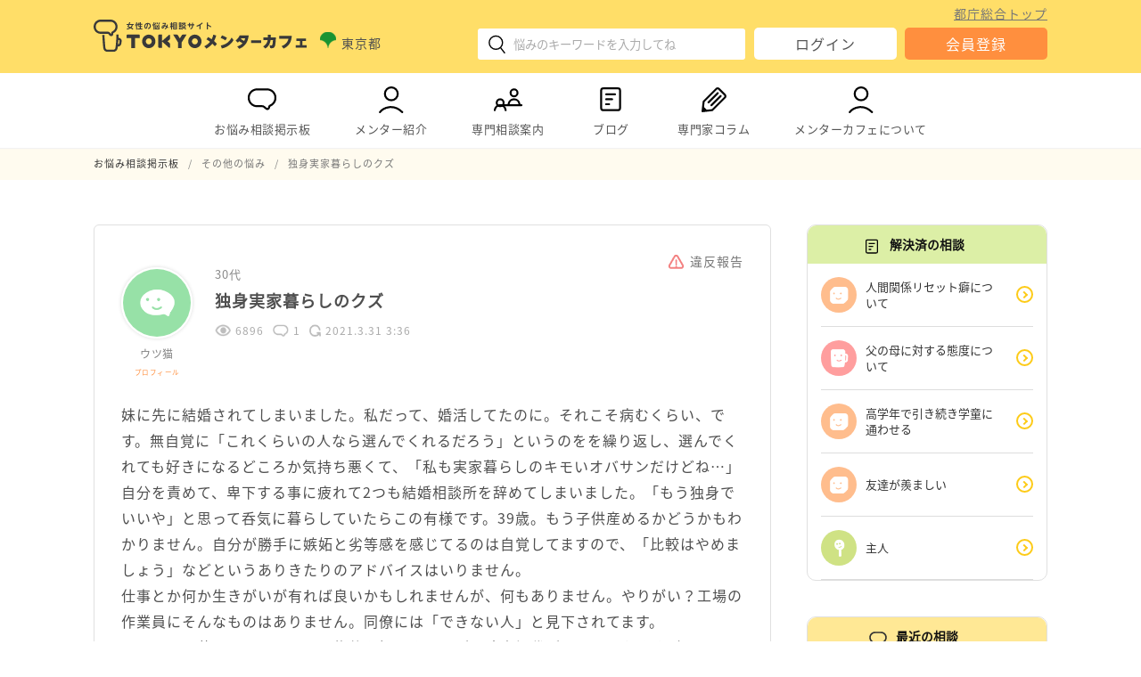

--- FILE ---
content_type: text/html; charset=UTF-8
request_url: https://www.mentor-cafe.metro.tokyo.lg.jp/topic/24618
body_size: 73947
content:
<!DOCTYPE html>
<html lang="ja">
<head>
	<meta charset="UTF-8">
<meta name="viewport" content="width=device-width,initial-scale=1.0">

<!-- favicon -->
<link rel="icon" href="/favicon.ico" sizes="32x32">
<link rel="icon" type="image/svg+xml" href="/favicon.svg">
<link rel="apple-touch-icon" href="/favicon.png">

<meta name="keywords" content="TOKYOメンターカフェ,悩み相談,仕事の相談,妊娠や子育ての相談,介護の相談,暮らしの相談,地域活動の相談,人間関係の相談,東京都">
<!-- Open Graph Protocol -->
<meta property="og:title" content="女性の悩み相談サイトTOKYOメンターカフェ">
<meta property="og:type" content="website">
<meta property="og:url" content="https://www.mentor-cafe.metro.tokyo.lg.jp/">
<meta property="og:image" content="https://www.mentor-cafe.metro.tokyo.lg.jp/wp-content/themes/mentor-cafe/lib/images/page/front-page/welcome_back.jpg">
<meta property="og:site_name" content="女性の悩み相談サイトTOKYOメンターカフェ">
<meta property="og:locale" content="ja_JP">
<meta property="og:description" content="「TOKYOメンターカフェ」はちょっとした悩み事、モヤモヤすること、不安に思うことをインターネットで気軽に相談ができる女性のための悩み相談サイトです。">
<!-- /Open Graph Protocol -->

<!-- css -->
<link rel="stylesheet" href="https://www.mentor-cafe.metro.tokyo.lg.jp/wp-content/themes/mentor-cafe/lib/css/style.css" type="text/css" media="all">
<link rel="stylesheet" href="https://www.mentor-cafe.metro.tokyo.lg.jp/wp-content/themes/mentor-cafe/lib/css/mobile.css" type="text/css" media="screen and (max-width: 480px)">

<!-- jQuery -->
<script src="https://www.mentor-cafe.metro.tokyo.lg.jp/wp-content/themes/mentor-cafe/lib/vender/jquery/jquery-3.5.1.min.js"></script>

<!-- PWA -->
<link rel="manifest" href="/manifest.json" crossorigin="use-credentials">

<!-- Google Tag Manager -->
<script>(function(w,d,s,l,i){w[l]=w[l]||[];w[l].push({'gtm.start':
new Date().getTime(),event:'gtm.js'});var f=d.getElementsByTagName(s)[0],
j=d.createElement(s),dl=l!='dataLayer'?'&l='+l:'';j.async=true;j.src=
'https://www.googletagmanager.com/gtm.js?id='+i+dl;f.parentNode.insertBefore(j,f);
})(window,document,'script','dataLayer','GTM-TWH88J7');</script>
<!-- End Google Tag Manager -->

<!-- バリデーションチェック -->
<script src="https://www.mentor-cafe.metro.tokyo.lg.jp/wp-content/themes/mentor-cafe/lib/vender/jQuery-Validation-Engine/js/jquery.validationEngine.min.js"></script>
<script src="https://www.mentor-cafe.metro.tokyo.lg.jp/wp-content/themes/mentor-cafe/lib/vender/jQuery-Validation-Engine/js/languages/jquery.validationEngine-ja.js"></script>
<link rel="stylesheet" href="https://www.mentor-cafe.metro.tokyo.lg.jp/wp-content/themes/mentor-cafe/lib/vender/jQuery-Validation-Engine/css/validationEngine.jquery.css">

<!-- PictureタグのIE対応 -->
<script src="https://www.mentor-cafe.metro.tokyo.lg.jp/wp-content/themes/mentor-cafe/lib/vender/picturefill/picturefill.min.js"></script>

<!-- object-fitのIE対応 -->
<script src="https://www.mentor-cafe.metro.tokyo.lg.jp/wp-content/themes/mentor-cafe/lib/vender/fitie-master/dist/fitie.js"></script>

<!-- Twitter -->
<script async="" src="https://platform.twitter.com/widgets.js" charset="utf-8"></script>

<!-- Googleマテリアルアイコン -->
<link href="https://fonts.googleapis.com/icon?family=Material+Icons" rel="stylesheet">

<!-- SNSアイコン用フォント-->
<link rel="stylesheet" type="text/css" href="https://www.mentor-cafe.metro.tokyo.lg.jp/wp-content/themes/mentor-cafe/lib/fonts/fontello/css/fontello.css">

<!-- View数カウント -->

<script src="https://cdnjs.cloudflare.com/ajax/libs/zxcvbn/4.4.2/zxcvbn.js" integrity="sha512-TZlMGFY9xKj38t/5m2FzJ+RM/aD5alMHDe26p0mYUMoCF5G7ibfHUQILq0qQPV3wlsnCwL+TPRNK4vIWGLOkUQ==" crossorigin="anonymous"></script>	  
<title>独身実家暮らしのクズ｜TOKYOメンターカフェ</title>

	<link rel='dns-prefetch' href='//s.w.org' />
<link rel='stylesheet' id='wp-block-library-css'  href='https://www.mentor-cafe.metro.tokyo.lg.jp/wp-includes/css/dist/block-library/style.min.css' type='text/css' media='all' />
<link rel='stylesheet' id='bbp-default-css'  href='https://www.mentor-cafe.metro.tokyo.lg.jp/wp-content/plugins/bbpress/templates/default/css/bbpress.css' type='text/css' media='screen' />
<script type='text/javascript' src='https://www.mentor-cafe.metro.tokyo.lg.jp/wp-includes/js/jquery/jquery.min.js' id='jquery-core-js'></script>
<script type='text/javascript' src='https://www.mentor-cafe.metro.tokyo.lg.jp/wp-includes/js/jquery/jquery-migrate.min.js' id='jquery-migrate-js'></script>
<link rel="https://api.w.org/" href="https://www.mentor-cafe.metro.tokyo.lg.jp/wp-json/" /><link rel="canonical" href="https://www.mentor-cafe.metro.tokyo.lg.jp/topic/24618" />
<link rel='shortlink' href='https://www.mentor-cafe.metro.tokyo.lg.jp/?p=24618' />
<link rel="alternate" type="application/json+oembed" href="https://www.mentor-cafe.metro.tokyo.lg.jp/wp-json/oembed/1.0/embed?url=https%3A%2F%2Fwww.mentor-cafe.metro.tokyo.lg.jp%2Ftopic%2F24618" />
<link rel="alternate" type="text/xml+oembed" href="https://www.mentor-cafe.metro.tokyo.lg.jp/wp-json/oembed/1.0/embed?url=https%3A%2F%2Fwww.mentor-cafe.metro.tokyo.lg.jp%2Ftopic%2F24618&#038;format=xml" />
</head>

<body class="topic bbpress topic-template-default single single-topic postid-24618">

<!-- Google Tag Manager (noscript) -->
<noscript><iframe src="https://www.googletagmanager.com/ns.html?id=GTM-TWH88J7"
title="gtm" height="0" width="0" style="display:none;visibility:hidden"></iframe></noscript>
<!-- End Google Tag Manager (noscript) -->

<div id="container">

	<header id="header">
	<div class="content-range">
		<div id="head-logo">
			<div class="logo-wrap">				<a href="https://www.mentor-cafe.metro.tokyo.lg.jp/" rel="home" class="home-logo-link">
					<img class="home-logo-img" src="https://www.mentor-cafe.metro.tokyo.lg.jp/wp-content/themes/mentor-cafe/lib/images/common/logo.svg" alt="TOKYOメンターカフェ">
				</a>
			</div>			<p class="provider">
				<span><i><img src="https://www.mentor-cafe.metro.tokyo.lg.jp/wp-content/themes/mentor-cafe/lib/images/common/logo_tokyo.svg" alt="東京都ロゴ"></i>東京都</span>
			</p>
		</div>
		<div id="head-info">
			<div id="head-search">
				
<div class="modal_wrap__search sp">
	<input id="trigger_search" type="checkbox">
	<div class="modal_overlay__search">
		<label for="trigger_search" class="modal_trigger_search"></label>
		<div class="modal_content">
			<label for="trigger_search" class="close_button">×</label>
			<form role="search" method="get" class="searchform" action="https://www.mentor-cafe.metro.tokyo.lg.jp/search-result?keywords=">
				<input type="text" title="検索キーワード入力欄" value="" name="keywords" class="s" placeholder="ここに悩みを入力してください"><input type="submit" id="searchsubmit" value="検索">
			</form>
		</div>
	</div>
</div>
<div class="search sp">
	<label for="trigger_search" class="open_button"><i><img src="https://www.mentor-cafe.metro.tokyo.lg.jp/wp-content/themes/mentor-cafe/lib/images/common/icon/icon_search.svg" alt="検索アイコン"></i></label>
</div>
<div class="pc">
	<form role="search" method="get" class="searchform" action="https://www.mentor-cafe.metro.tokyo.lg.jp/search-result?keywords=">
		<input type="text" title="検索キーワード入力欄" value="" name="keywords" class="s" placeholder="悩みのキーワードを入力してね">
		<button class="icon-submit" type="submit"><i><img src="https://www.mentor-cafe.metro.tokyo.lg.jp/wp-content/themes/mentor-cafe/lib/images/common/icon/icon_search.svg" alt="検索アイコン"></i></button>
	</form>
</div>			</div>
			<div id="head-login" class="pc">
				<a class="metro-link" target="_blank" href="https://www.metro.tokyo.lg.jp/">都庁総合トップ</a>
					<div class="sp pr">
		<dl>
			<dt><span class="key">１分</span>で登録</dt>
			<dd>都民メンターがあなたの<br>お悩みをお聞きします</dd>
		</dl>
	</div>
<ul class="login-btn-list">
        	<li class="login">
			<a class="button" href="https://www.mentor-cafe.metro.tokyo.lg.jp/login">ログイン</a>
		</li>
		<li class="regist">
			<a class="button" href="https://www.mentor-cafe.metro.tokyo.lg.jp/regist">会員登録</a>
		</li>
    </ul>			</div>
			<div id="head-menu" class="sp">
				<div class="hamburger" id="js-hamburger">
					<span class="hamburger__line hamburger__line--1"></span>
					<span class="hamburger__line hamburger__line--2"></span>
					<span class="hamburger__line hamburger__line--3"></span>
				</div>
				<div class="hamburger-menu">
					<ul class="menu-global-navi">
	<li class="pc">
		<a href="https://www.mentor-cafe.metro.tokyo.lg.jp/">
			<i><img src="https://www.mentor-cafe.metro.tokyo.lg.jp/wp-content/themes/mentor-cafe/lib/images/common/icon/icon_chat.svg" alt=""></i>お悩み相談掲示板
		</a>
		<ul><li><a href="https://www.mentor-cafe.metro.tokyo.lg.jp/forum/work">仕事</a></li><li><a href="https://www.mentor-cafe.metro.tokyo.lg.jp/forum/parenting">妊娠や子育て</a></li><li><a href="https://www.mentor-cafe.metro.tokyo.lg.jp/forum/older">介護</a></li><li><a href="https://www.mentor-cafe.metro.tokyo.lg.jp/forum/living">暮らし</a></li><li><a href="https://www.mentor-cafe.metro.tokyo.lg.jp/forum/community">地域活動</a></li><li><a href="https://www.mentor-cafe.metro.tokyo.lg.jp/forum/relation">人間関係</a></li><li><a href="https://www.mentor-cafe.metro.tokyo.lg.jp/forum/other">その他の悩み</a></li></ul>	</li>
	<li class="sp accordion-item">
		<span class="accordion_trigger">
			<i><img src="https://www.mentor-cafe.metro.tokyo.lg.jp/wp-content/themes/mentor-cafe/lib/images/common/icon/icon_chat.svg" alt=""></i>お悩み相談掲示板
		</span>
		<div class="accordion_tree">
			<ul><li><a href="https://www.mentor-cafe.metro.tokyo.lg.jp/">トップ</a></li><li><a href="https://www.mentor-cafe.metro.tokyo.lg.jp/forum/work">仕事</a></li><li><a href="https://www.mentor-cafe.metro.tokyo.lg.jp/forum/parenting">妊娠や子育て</a></li><li><a href="https://www.mentor-cafe.metro.tokyo.lg.jp/forum/older">介護</a></li><li><a href="https://www.mentor-cafe.metro.tokyo.lg.jp/forum/living">暮らし</a></li><li><a href="https://www.mentor-cafe.metro.tokyo.lg.jp/forum/community">地域活動</a></li><li><a href="https://www.mentor-cafe.metro.tokyo.lg.jp/forum/relation">人間関係</a></li><li><a href="https://www.mentor-cafe.metro.tokyo.lg.jp/forum/other">その他の悩み</a></li></ul>		</div>
	</li>
	<li class="pc">
		<a href="https://www.mentor-cafe.metro.tokyo.lg.jp/mentor">
			<i><img src="https://www.mentor-cafe.metro.tokyo.lg.jp/wp-content/themes/mentor-cafe/lib/images/common/icon/icon_user.svg" alt=""></i>メンター紹介
		</a>
		<ul>
			<li><a href="https://www.mentor-cafe.metro.tokyo.lg.jp/interview">インタビュー</a></li>
		</ul>
	</li>
	<li class="sp accordion-item">
		<span class="accordion_trigger">
			<i><img src="https://www.mentor-cafe.metro.tokyo.lg.jp/wp-content/themes/mentor-cafe/lib/images/common/icon/icon_user.svg" alt=""></i>メンター紹介
		</span>
		<div class="accordion_tree">
			<ul>
				<li><a href="https://www.mentor-cafe.metro.tokyo.lg.jp/mentor">メンター一覧</a></li>
				<li><a href="https://www.mentor-cafe.metro.tokyo.lg.jp/interview">インタビュー</a></li>
			</ul>
		</div>
	</li>
		<li class="pc">
		<a href="https://www.mentor-cafe.metro.tokyo.lg.jp/consult">
			<i><img src="https://www.mentor-cafe.metro.tokyo.lg.jp/wp-content/themes/mentor-cafe/lib/images/common/icon/icon_consult.svg" alt=""></i>専門相談案内
		</a>
					<ul>
									<li><a href="https://www.mentor-cafe.metro.tokyo.lg.jp/consult/#01_covid">新型コロナウイルス感染症に関する相談等</a></li>
									<li><a href="https://www.mentor-cafe.metro.tokyo.lg.jp/consult/#02_work">仕事に関する相談</a></li>
									<li><a href="https://www.mentor-cafe.metro.tokyo.lg.jp/consult/#03_parenting">妊娠や子育てに関する相談</a></li>
									<li><a href="https://www.mentor-cafe.metro.tokyo.lg.jp/consult/#04_older">介護に関する相談</a></li>
									<li><a href="https://www.mentor-cafe.metro.tokyo.lg.jp/consult/#05_living">暮らしに関する相談</a></li>
									<li><a href="https://www.mentor-cafe.metro.tokyo.lg.jp/consult/#06_community">地域活動に関する相談</a></li>
									<li><a href="https://www.mentor-cafe.metro.tokyo.lg.jp/consult/#07_woman">女性の悩み・配偶者暴力・様々な暴力に関する相談</a></li>
									<li><a href="https://www.mentor-cafe.metro.tokyo.lg.jp/consult/#08_human">人権に関する相談</a></li>
									<li><a href="https://www.mentor-cafe.metro.tokyo.lg.jp/consult/#09_young">若者を対象とした相談</a></li>
									<li><a href="https://www.mentor-cafe.metro.tokyo.lg.jp/consult/#10_life">生きるのがつらいと感じた時の相談</a></li>
									<li><a href="https://www.mentor-cafe.metro.tokyo.lg.jp/consult/#11_mental">こころの不安や悩み相談</a></li>
									<li><a href="https://www.mentor-cafe.metro.tokyo.lg.jp/consult/#12_hikikomori">ひきこもりについての相談</a></li>
									<li><a href="https://www.mentor-cafe.metro.tokyo.lg.jp/consult/#13_equality">男女平等参画に関するお問い合わせ</a></li>
							</ul>
			</li>
	<li class="sp accordion-item">
		<span class="accordion_trigger">
			<i><img src="https://www.mentor-cafe.metro.tokyo.lg.jp/wp-content/themes/mentor-cafe/lib/images/common/icon/icon_consult.svg" alt=""></i>専門相談案内
		</span>
		<div class="accordion_tree">
							<ul>
											<li><a href="https://www.mentor-cafe.metro.tokyo.lg.jp/consult/#01_covid">新型コロナウイルス感染症に関する相談等</a></li>
											<li><a href="https://www.mentor-cafe.metro.tokyo.lg.jp/consult/#02_work">仕事に関する相談</a></li>
											<li><a href="https://www.mentor-cafe.metro.tokyo.lg.jp/consult/#03_parenting">妊娠や子育てに関する相談</a></li>
											<li><a href="https://www.mentor-cafe.metro.tokyo.lg.jp/consult/#04_older">介護に関する相談</a></li>
											<li><a href="https://www.mentor-cafe.metro.tokyo.lg.jp/consult/#05_living">暮らしに関する相談</a></li>
											<li><a href="https://www.mentor-cafe.metro.tokyo.lg.jp/consult/#06_community">地域活動に関する相談</a></li>
											<li><a href="https://www.mentor-cafe.metro.tokyo.lg.jp/consult/#07_woman">女性の悩み・配偶者暴力・様々な暴力に関する相談</a></li>
											<li><a href="https://www.mentor-cafe.metro.tokyo.lg.jp/consult/#08_human">人権に関する相談</a></li>
											<li><a href="https://www.mentor-cafe.metro.tokyo.lg.jp/consult/#09_young">若者を対象とした相談</a></li>
											<li><a href="https://www.mentor-cafe.metro.tokyo.lg.jp/consult/#10_life">生きるのがつらいと感じた時の相談</a></li>
											<li><a href="https://www.mentor-cafe.metro.tokyo.lg.jp/consult/#11_mental">こころの不安や悩み相談</a></li>
											<li><a href="https://www.mentor-cafe.metro.tokyo.lg.jp/consult/#12_hikikomori">ひきこもりについての相談</a></li>
											<li><a href="https://www.mentor-cafe.metro.tokyo.lg.jp/consult/#13_equality">男女平等参画に関するお問い合わせ</a></li>
									</ul>
					</div>
	</li>
	<li>
		<a href="https://www.mentor-cafe.metro.tokyo.lg.jp/blog">
			<i><img src="https://www.mentor-cafe.metro.tokyo.lg.jp/wp-content/themes/mentor-cafe/lib/images/common/icon/icon_column.svg" alt=""></i>ブログ		</a>
	</li>
	<li>
		<a href="https://www.mentor-cafe.metro.tokyo.lg.jp/column">
			<i><img src="https://www.mentor-cafe.metro.tokyo.lg.jp/wp-content/themes/mentor-cafe/lib/images/common/icon/icon_expert_column.svg" alt=""></i>専門家コラム
		</a>
	</li>
	<li class="pc">
		<a href="https://www.mentor-cafe.metro.tokyo.lg.jp/about">
			<i><img src="https://www.mentor-cafe.metro.tokyo.lg.jp/wp-content/themes/mentor-cafe/lib/images/common/icon/icon_user.svg" alt=""></i>メンターカフェについて
		</a>
		<ul>
			<li><a href="https://www.mentor-cafe.metro.tokyo.lg.jp/info">お知らせ</a></li>
		</ul>
	</li>
	<li class="sp accordion-item">
		<span class="accordion_trigger">
			<i><img src="https://www.mentor-cafe.metro.tokyo.lg.jp/wp-content/themes/mentor-cafe/lib/images/common/icon/icon_user.svg" alt=""></i>メンターカフェについて
		</span>
		<div class="accordion_tree">
			<ul>
				<li><a href="https://www.mentor-cafe.metro.tokyo.lg.jp/about">メンターカフェについて</a></li>
				<li><a href="https://www.mentor-cafe.metro.tokyo.lg.jp/info">お知らせ</a></li>
			</ul>
		</div>
	</li>

</ul>						<div class="sp pr">
		<dl>
			<dt><span class="key">１分</span>で登録</dt>
			<dd>都民メンターがあなたの<br>お悩みをお聞きします</dd>
		</dl>
	</div>
<ul class="login-btn-list">
        	<li class="login">
			<a class="button" href="https://www.mentor-cafe.metro.tokyo.lg.jp/login">ログイン</a>
		</li>
		<li class="regist">
			<a class="button" href="https://www.mentor-cafe.metro.tokyo.lg.jp/regist">会員登録</a>
		</li>
    </ul>					<div class="metro-link-wrap">
						<a class="metro-link" target="_blank" href="https://www.metro.tokyo.lg.jp/">都庁総合トップ</a>
					</div>
				</div>
			</div>
		</div>
	</div>
</header>

<nav id="navi" class="pc">
	<div class="content-range">
		<ul class="menu-global-navi">
	<li class="pc">
		<a href="https://www.mentor-cafe.metro.tokyo.lg.jp/">
			<i><img src="https://www.mentor-cafe.metro.tokyo.lg.jp/wp-content/themes/mentor-cafe/lib/images/common/icon/icon_chat.svg" alt=""></i>お悩み相談掲示板
		</a>
		<ul><li><a href="https://www.mentor-cafe.metro.tokyo.lg.jp/forum/work">仕事</a></li><li><a href="https://www.mentor-cafe.metro.tokyo.lg.jp/forum/parenting">妊娠や子育て</a></li><li><a href="https://www.mentor-cafe.metro.tokyo.lg.jp/forum/older">介護</a></li><li><a href="https://www.mentor-cafe.metro.tokyo.lg.jp/forum/living">暮らし</a></li><li><a href="https://www.mentor-cafe.metro.tokyo.lg.jp/forum/community">地域活動</a></li><li><a href="https://www.mentor-cafe.metro.tokyo.lg.jp/forum/relation">人間関係</a></li><li><a href="https://www.mentor-cafe.metro.tokyo.lg.jp/forum/other">その他の悩み</a></li></ul>	</li>
	<li class="sp accordion-item">
		<span class="accordion_trigger">
			<i><img src="https://www.mentor-cafe.metro.tokyo.lg.jp/wp-content/themes/mentor-cafe/lib/images/common/icon/icon_chat.svg" alt=""></i>お悩み相談掲示板
		</span>
		<div class="accordion_tree">
			<ul><li><a href="https://www.mentor-cafe.metro.tokyo.lg.jp/">トップ</a></li><li><a href="https://www.mentor-cafe.metro.tokyo.lg.jp/forum/work">仕事</a></li><li><a href="https://www.mentor-cafe.metro.tokyo.lg.jp/forum/parenting">妊娠や子育て</a></li><li><a href="https://www.mentor-cafe.metro.tokyo.lg.jp/forum/older">介護</a></li><li><a href="https://www.mentor-cafe.metro.tokyo.lg.jp/forum/living">暮らし</a></li><li><a href="https://www.mentor-cafe.metro.tokyo.lg.jp/forum/community">地域活動</a></li><li><a href="https://www.mentor-cafe.metro.tokyo.lg.jp/forum/relation">人間関係</a></li><li><a href="https://www.mentor-cafe.metro.tokyo.lg.jp/forum/other">その他の悩み</a></li></ul>		</div>
	</li>
	<li class="pc">
		<a href="https://www.mentor-cafe.metro.tokyo.lg.jp/mentor">
			<i><img src="https://www.mentor-cafe.metro.tokyo.lg.jp/wp-content/themes/mentor-cafe/lib/images/common/icon/icon_user.svg" alt=""></i>メンター紹介
		</a>
		<ul>
			<li><a href="https://www.mentor-cafe.metro.tokyo.lg.jp/interview">インタビュー</a></li>
		</ul>
	</li>
	<li class="sp accordion-item">
		<span class="accordion_trigger">
			<i><img src="https://www.mentor-cafe.metro.tokyo.lg.jp/wp-content/themes/mentor-cafe/lib/images/common/icon/icon_user.svg" alt=""></i>メンター紹介
		</span>
		<div class="accordion_tree">
			<ul>
				<li><a href="https://www.mentor-cafe.metro.tokyo.lg.jp/mentor">メンター一覧</a></li>
				<li><a href="https://www.mentor-cafe.metro.tokyo.lg.jp/interview">インタビュー</a></li>
			</ul>
		</div>
	</li>
		<li class="pc">
		<a href="https://www.mentor-cafe.metro.tokyo.lg.jp/consult">
			<i><img src="https://www.mentor-cafe.metro.tokyo.lg.jp/wp-content/themes/mentor-cafe/lib/images/common/icon/icon_consult.svg" alt=""></i>専門相談案内
		</a>
					<ul>
									<li><a href="https://www.mentor-cafe.metro.tokyo.lg.jp/consult/#01_covid">新型コロナウイルス感染症に関する相談等</a></li>
									<li><a href="https://www.mentor-cafe.metro.tokyo.lg.jp/consult/#02_work">仕事に関する相談</a></li>
									<li><a href="https://www.mentor-cafe.metro.tokyo.lg.jp/consult/#03_parenting">妊娠や子育てに関する相談</a></li>
									<li><a href="https://www.mentor-cafe.metro.tokyo.lg.jp/consult/#04_older">介護に関する相談</a></li>
									<li><a href="https://www.mentor-cafe.metro.tokyo.lg.jp/consult/#05_living">暮らしに関する相談</a></li>
									<li><a href="https://www.mentor-cafe.metro.tokyo.lg.jp/consult/#06_community">地域活動に関する相談</a></li>
									<li><a href="https://www.mentor-cafe.metro.tokyo.lg.jp/consult/#07_woman">女性の悩み・配偶者暴力・様々な暴力に関する相談</a></li>
									<li><a href="https://www.mentor-cafe.metro.tokyo.lg.jp/consult/#08_human">人権に関する相談</a></li>
									<li><a href="https://www.mentor-cafe.metro.tokyo.lg.jp/consult/#09_young">若者を対象とした相談</a></li>
									<li><a href="https://www.mentor-cafe.metro.tokyo.lg.jp/consult/#10_life">生きるのがつらいと感じた時の相談</a></li>
									<li><a href="https://www.mentor-cafe.metro.tokyo.lg.jp/consult/#11_mental">こころの不安や悩み相談</a></li>
									<li><a href="https://www.mentor-cafe.metro.tokyo.lg.jp/consult/#12_hikikomori">ひきこもりについての相談</a></li>
									<li><a href="https://www.mentor-cafe.metro.tokyo.lg.jp/consult/#13_equality">男女平等参画に関するお問い合わせ</a></li>
							</ul>
			</li>
	<li class="sp accordion-item">
		<span class="accordion_trigger">
			<i><img src="https://www.mentor-cafe.metro.tokyo.lg.jp/wp-content/themes/mentor-cafe/lib/images/common/icon/icon_consult.svg" alt=""></i>専門相談案内
		</span>
		<div class="accordion_tree">
							<ul>
											<li><a href="https://www.mentor-cafe.metro.tokyo.lg.jp/consult/#01_covid">新型コロナウイルス感染症に関する相談等</a></li>
											<li><a href="https://www.mentor-cafe.metro.tokyo.lg.jp/consult/#02_work">仕事に関する相談</a></li>
											<li><a href="https://www.mentor-cafe.metro.tokyo.lg.jp/consult/#03_parenting">妊娠や子育てに関する相談</a></li>
											<li><a href="https://www.mentor-cafe.metro.tokyo.lg.jp/consult/#04_older">介護に関する相談</a></li>
											<li><a href="https://www.mentor-cafe.metro.tokyo.lg.jp/consult/#05_living">暮らしに関する相談</a></li>
											<li><a href="https://www.mentor-cafe.metro.tokyo.lg.jp/consult/#06_community">地域活動に関する相談</a></li>
											<li><a href="https://www.mentor-cafe.metro.tokyo.lg.jp/consult/#07_woman">女性の悩み・配偶者暴力・様々な暴力に関する相談</a></li>
											<li><a href="https://www.mentor-cafe.metro.tokyo.lg.jp/consult/#08_human">人権に関する相談</a></li>
											<li><a href="https://www.mentor-cafe.metro.tokyo.lg.jp/consult/#09_young">若者を対象とした相談</a></li>
											<li><a href="https://www.mentor-cafe.metro.tokyo.lg.jp/consult/#10_life">生きるのがつらいと感じた時の相談</a></li>
											<li><a href="https://www.mentor-cafe.metro.tokyo.lg.jp/consult/#11_mental">こころの不安や悩み相談</a></li>
											<li><a href="https://www.mentor-cafe.metro.tokyo.lg.jp/consult/#12_hikikomori">ひきこもりについての相談</a></li>
											<li><a href="https://www.mentor-cafe.metro.tokyo.lg.jp/consult/#13_equality">男女平等参画に関するお問い合わせ</a></li>
									</ul>
					</div>
	</li>
	<li>
		<a href="https://www.mentor-cafe.metro.tokyo.lg.jp/blog">
			<i><img src="https://www.mentor-cafe.metro.tokyo.lg.jp/wp-content/themes/mentor-cafe/lib/images/common/icon/icon_column.svg" alt=""></i>ブログ		</a>
	</li>
	<li>
		<a href="https://www.mentor-cafe.metro.tokyo.lg.jp/column">
			<i><img src="https://www.mentor-cafe.metro.tokyo.lg.jp/wp-content/themes/mentor-cafe/lib/images/common/icon/icon_expert_column.svg" alt=""></i>専門家コラム
		</a>
	</li>
	<li class="pc">
		<a href="https://www.mentor-cafe.metro.tokyo.lg.jp/about">
			<i><img src="https://www.mentor-cafe.metro.tokyo.lg.jp/wp-content/themes/mentor-cafe/lib/images/common/icon/icon_user.svg" alt=""></i>メンターカフェについて
		</a>
		<ul>
			<li><a href="https://www.mentor-cafe.metro.tokyo.lg.jp/info">お知らせ</a></li>
		</ul>
	</li>
	<li class="sp accordion-item">
		<span class="accordion_trigger">
			<i><img src="https://www.mentor-cafe.metro.tokyo.lg.jp/wp-content/themes/mentor-cafe/lib/images/common/icon/icon_user.svg" alt=""></i>メンターカフェについて
		</span>
		<div class="accordion_tree">
			<ul>
				<li><a href="https://www.mentor-cafe.metro.tokyo.lg.jp/about">メンターカフェについて</a></li>
				<li><a href="https://www.mentor-cafe.metro.tokyo.lg.jp/info">お知らせ</a></li>
			</ul>
		</div>
	</li>

</ul>	</div>
</nav>
	<div id="kuzu"><div id="breadcrumb" class="content-range"><ol itemscope itemtype="https://schema.org/BreadcrumbList"><li itemprop="itemListElement" itemscope itemtype="https://schema.org/ListItem"><a itemprop="item" href="https://www.mentor-cafe.metro.tokyo.lg.jp/"><span itemprop="name">お悩み相談掲示板</span></a><meta itemprop="position" content="1" /></li><li itemprop="itemListElement" itemscope itemtype="https://schema.org/ListItem"><a itemprop="item" href="https://www.mentor-cafe.metro.tokyo.lg.jp/forum/other"><span itemprop="name">その他の悩み</span></a><meta itemprop="position" content="2" /></li><li itemprop="itemListElement" itemscope itemtype="https://schema.org/ListItem"><span itemprop="name">独身実家暮らしのクズ</span><meta itemprop="position" content="3" /></li></ol></div></div>
	
	<div id="wrap" class="content-range">

		
		<main id="main">


	
		<article class="article">

    
		
	<div class="topic-area">

		
<div class="edit-tool">
				<a class="violation-mail-link" href="https://www.mentor-cafe.metro.tokyo.lg.jp/form-violation/?post-id=24618"><i><img src="https://www.mentor-cafe.metro.tokyo.lg.jp/wp-content/themes/mentor-cafe/lib/images/common/icon/icon_alert.png" alt=""></i>違反報告</a>
			</div>

<div class="topic-header">
	<div class="topic-header-img">
		<img src="https://www.mentor-cafe.metro.tokyo.lg.jp/wp-content/themes/mentor-cafe/lib/images/common/icon/icon_avatar4.png" alt="ウツ猫のアバター画像">		<p class="name">
			ウツ猫							<br><a class="profile-link" href="https://www.mentor-cafe.metro.tokyo.lg.jp/users/000000001129">プロフィール</a>
					</p>
	</div>
	<div class="topic-header-content">
		<p class="author-info">
			<span class="age">30代</span>
					</p>
		<h1>
			独身実家暮らしのクズ		</h1>
		<p class="topic-info">
			<span class="watch-count"><i><img src="https://www.mentor-cafe.metro.tokyo.lg.jp/wp-content/themes/mentor-cafe/lib/images/common/icon/icon_eye_glay.png" alt="閲覧数"></i>6896</span>
			<span class="reply-count"><i><img src="https://www.mentor-cafe.metro.tokyo.lg.jp/wp-content/themes/mentor-cafe/lib/images/common/icon/icon_chat_glay.png" alt="回答返信数"></i>1</span>
			<span class="date"><i><img src="https://www.mentor-cafe.metro.tokyo.lg.jp/wp-content/themes/mentor-cafe/lib/images/common/icon/icon_refresh.png" alt="投稿日時"></i>2021.3.31 3:36</span>
		</p>
	</div>
</div>

<div class="topic-main">
	妹に先に結婚されてしまいました。私だって、婚活してたのに。それこそ病むくらい、です。無自覚に「これくらいの人なら選んでくれるだろう」というのをを繰り返し、選んでくれても好きになるどころか気持ち悪くて、「私も実家暮らしのキモいオバサンだけどね…」自分を責めて、卑下する事に疲れて2つも結婚相談所を辞めてしまいました。「もう独身でいいや」と思って呑気に暮らしていたらこの有様です。39歳。もう子供産めるかどうかもわかりません。自分が勝手に嫉妬と劣等感を感じてるのは自覚してますので、「比較はやめましょう」などというありきたりのアドバイスはいりません。<br />
仕事とか何か生きがいが有れば良いかもしれませんが、何もありません。やりがい？工場の作業員にそんなものはありません。同僚には「できない人」と見下されてます。<br />
せめて一人暮らしでもと思い、物件を探しましたが、駐車場代がもったいなさすぎる。<br />
もう車のいらない都市圏に行きたいです。東京じゃなくてもいいです。工場しか実績のないクズを雇ってくれるのは工場しかないでしょうか？<br />
人生変えたいです。	
    <div class="post-tag">
        <span class="material-icons">local_offer</span>
        <ul class="post-tag-list">
                            <li><a href="https://www.mentor-cafe.metro.tokyo.lg.jp/topic/soudan-tag/complex-inferiority-complex">コンプレックス（劣等感）</a></li>
                            <li><a href="https://www.mentor-cafe.metro.tokyo.lg.jp/topic/soudan-tag/living-alone">一人暮らし</a></li>
                            <li><a href="https://www.mentor-cafe.metro.tokyo.lg.jp/topic/soudan-tag/husband-and-wife">夫婦</a></li>
                            <li><a href="https://www.mentor-cafe.metro.tokyo.lg.jp/topic/soudan-tag/jealousy">嫉妬</a></li>
                            <li><a href="https://www.mentor-cafe.metro.tokyo.lg.jp/topic/soudan-tag/purpose-in-life">生きがい</a></li>
                            <li><a href="https://www.mentor-cafe.metro.tokyo.lg.jp/topic/soudan-tag/marriage">結婚</a></li>
                    </ul>
    </div>

	
</div>

<div class="topic-footer">

	<div id="wp-like_24618" class="wp-like">
		<button class="ajax-like-btn like-btn ">
			<input id="ajax-post-id" type="hidden" value="24618">
			<input id="ajax-user-id" type="hidden" value="0">
			<input id="ajax-user-session" type="hidden" value="gn2693dshrdpifp82hmpcmhamj">
			<span class="like-label">あなたに共感</span>
			<span class="count-box">0</span>
		</button>
	</div>

	
</div>

<style>
	.is-hidden { display: none !important; }
</style>

<script>
var funcDir = 'https://www.mentor-cafe.metro.tokyo.lg.jp/wp-content/themes/mentor-cafe/lib/functions';
$(".ajax-like-btn").unbind('click'); //クリックイベントの2重発生回避
$(".ajax-like-btn").on('click', function(){
	$.ajax({
		url:funcDir + '/like.php',
		type:'POST',
		datatype:'json',
		data:{
			'post_id' : $(this).find('#ajax-post-id').val(),
			'user_id' : $(this).find('#ajax-user-id').val(),
			'user_session' : $(this).find('#ajax-user-session').val()
		}
	})
	//通信成功
	.done(function(data) {
		$("#wp-like_"+data[0].post_id).find('.count-box').html(data[0].count);
		if(data[0].is_like) {
			$("#wp-like_"+data[0].post_id).find('.ajax-like-btn').addClass('like-btn__liked');
		} else {
			$("#wp-like_"+data[0].post_id).find('.ajax-like-btn').removeClass('like-btn__liked');
		}
	})
	//通信失敗
	.fail(function(data) {
		$("#wp-like_"+data[0].post_id).find('.count-box').html(data);
	})
});
</script>

<script>
jQuery(function($){
	var DISCARD_ENDPOINT = "https://www.mentor-cafe.metro.tokyo.lg.jp/wp-content/themes/mentor-cafe/lib/functions/discard-draft-reply.php";
	var DISCARD_NONCE    = "dbbd2c61f8";

	var $discardBtn = $("#discard-draft-btn");

	function getTopicId(){
		var byData = Number($discardBtn.data("topic-id")) || 0;
		if (byData) return byData;
		var hid = $('input[name="bbp_topic_id"]').val();
		return Number(hid) || 0;
	}

	var discarding = false;
	$discardBtn.on('click', function(){
		if (discarding) return;

		var topicId = getTopicId();
		if (!topicId) { alert('topic_id が取得できません'); return; }
		if (!window.confirm('保存中の下書きを破棄しても宜しいですか？')) return;

		discarding = true; $discardBtn.prop('disabled', true);

		$.ajax({
			url: DISCARD_ENDPOINT,
			type: 'POST',
			dataType: 'json',
			data: {
				topic_id: topicId,
				nonce   : DISCARD_NONCE
			}
		})
		.done(function(res){
			if (res && res.success) {
				$("#reply-post-btn-label").text("回答を投稿する");
				// 非表示へ（DOMは残す）
				$discardBtn.addClass('is-hidden').prop('disabled', false);
				var $trigger = $("#trigger_reply_create");
				if ($trigger.length) $trigger.prop('checked', false);
				alert('下書きを破棄しました');
			} else {
				alert(res && res.message ? res.message : '下書きの破棄に失敗しました');
				$discardBtn.prop('disabled', false);
			}
		})
		.fail(function(xhr){
			alert('下書きの破棄に失敗しました（' + xhr.status + '）');
			$discardBtn.prop('disabled', false);
		})
		.always(function(){
			discarding = false;
		});
	});

	// 保存成功時に呼ぶだけで「表示」に切り替える関数（保存AJAX側から使う）
	window.showDiscardDraftButton = function(topicId){
		if (!topicId) topicId = getTopicId();
		$discardBtn.attr('data-topic-id', topicId).removeClass('is-hidden');
	};
});
</script>

	</div>

	<div id="topic-reply-area" class="reply-area">

		<h2><i><img src="https://www.mentor-cafe.metro.tokyo.lg.jp/wp-content/themes/mentor-cafe/lib/images/common/icon/icon_chat_yellow.png" alt=""></i>回答一覧</h2>

		
			

<div class="bbp-pagination">
	<div class="bbp-pagination-count">
			</div>
	<div class="bbp-pagination-links">
			</div>
</div>


			<ul class="bbp-replies">

	
		<li class=' has-reply-footer has-reply-footer__bookmark'>
<div class="reply-wrapper ">

	
	<div class="reply-header">
		<span class="date"><i><img src="https://www.mentor-cafe.metro.tokyo.lg.jp/wp-content/themes/mentor-cafe/lib/images/common/icon/icon_refresh.png" alt="投稿日時"></i>2021.3.31 03:36</span>
		<div class="edit-tool">
							<a class="violation-mail-link" href="https://www.mentor-cafe.metro.tokyo.lg.jp/form-violation/?post-id=24622"><i><img src="https://www.mentor-cafe.metro.tokyo.lg.jp/wp-content/themes/mentor-cafe/lib/images/common/icon/icon_alert.png" alt=""></i>違反報告</a>
											</div>
	</div>

	<div class="reply-main">

		<div class="reply-main-author">
			<div class="img">
				<img src='https://www.mentor-cafe.metro.tokyo.lg.jp/wp-content/themes/mentor-cafe/lib/images/common/avatar_default.jpg' alt='デフォルトアバター画像'>			</div>
			<div class="content">
				<p class="name">
										退会済														</p>
			</div>
		</div>
				<div class="reply-main-content readmore-wrap readmore-wrap__hidden">
			<div class="readmore-text">
				ウツ猫さん、カフェにようこそ。このカフェの深夜マスター、せとかです。<br />
（なぜ深夜に現れるのかは、ブログをご覧になりご賢察ください。）<br />
<br />
たいへんに深刻な問題を、リズミカルで軽快な文章にのせて、ぽんぽんと書いておられるので、思わず「お…おおぉ…。」と一気読みしてしまいました。<br />
<br />
ウツ猫さんは、知的で、きっとお話ししても、楽しい方なのでしょうね。<br />
ご自分のことを、クズ、クズっておっしゃってますが、私からは到底そうは思えませんよ。<br />
<br />
だいいち、私にはできないことが出来る方だ。私は運転免許をとりそこねてこの年齢になってしまいました。車って、大好きなんですよね、動かし方もわかっています。でも公道を走ったことはありません、庭から出られない。呑気に運転免許よりほかの事を優先しているうちに、この有様です。だから、タクシーの運転手さんとかを、無条件に尊敬しているところがあります。<br />
<br />
人生を変えるのに、確かに引っ越しとかは有効だと思います。<br />
英語でもchange of air って言いますが、転地してみると、空気も変わり、気分も変わることがあります。新しい場所では、自分の全く違う面が皆にフォーカスされて、面白い受け入れ方をされたりすることもあります。新しい縁というやつも生まれます。<br />
都心には、駅の周りにもウィークリーマンションなんかがございますから、暫くお試しをしてみるのも、良いかも知れません<br />
<br />
工場勤務の実績も、ガテン系イメージで、かっこいいのではないでしょうか？<br />
<br />
友人も、５～６年前に70歳で結婚しました。今も、とても幸せそうです。<br />
本当に人生は色々です。人の寿命は伸びています。<br />
<br />
ウツ猫さんの前にも、色々な可能性がひらけているのではないでしょうか。<br />
			</div>
							<div class="readmore-btn readmore-btn__bg-yellow2">
					<span>続きを読む</span>
				</div>
					</div>
	</div>

			<div class="reply-footer">
			<ul class="mentor-btn-list">
											</ul>
							<div id="wp-bookmark_24622" class="wp-bookmark">
					<button class="ajax-bookmark-btn bookmark-btn ">
						<input class="ajax-post-id" type="hidden" value="24622">
						<input class="ajax-user-id" type="hidden" value="0">
						<input class="ajax-user-session" type="hidden" value="gn2693dshrdpifp82hmpcmhamj">
						参考になった／共感！
					</button>
					<span class="count-box">3</span>
				</div>
					</div>
	
</div>

<script>
var funcDir = 'https://www.mentor-cafe.metro.tokyo.lg.jp/wp-content/themes/mentor-cafe/lib/functions';
$(".ajax-bookmark-btn").unbind('click'); //クリックイベントの2重発生回避
$(".ajax-bookmark-btn").on('click', function(){
	$.ajax({
		url:funcDir + '/bookmark.php',
		type:'POST',
		datatype:'json',
		data:{
			'post_id' : $(this).find('.ajax-post-id').val(),
			'user_id' : $(this).find('.ajax-user-id').val(),
			'user_session' : $(this).find('.ajax-user-session').val()
		}
	})
	//通信成功
	.done(function(data) {
		$("#wp-bookmark_"+data[0].post_id).find('.count-box').html(data[0].count);
		if(data[0].is_bookmark) {
			$("#wp-bookmark_"+data[0].post_id).find('.ajax-bookmark-btn').addClass('bookmark-btn__bookmarked');
		} else {
			$("#wp-bookmark_"+data[0].post_id).find('.ajax-bookmark-btn').removeClass('bookmark-btn__bookmarked');
		}
	})
	//通信失敗
	.fail(function(data) {
		$("#wp-bookmark_"+data[0].post_id).find('.count-box').html(data);
	})
});
</script>
<script type="text/javascript">
$('.resolve_btn').on('click', function() {
	val =  $(this).children('input[name=reply_id]').val();
	$('#resolve-topic #reply-id').val(val);
});
$('.reply_to_btn').on('click', function() {
	val =  $(this).children('input[name=reply_to_id]').val();
	$('#new-post #bbp_reply_to').val(val);
});
</script></li>

	
</ul>
			

<div class="bbp-pagination">
	<div class="bbp-pagination-count">
			</div>
	<div class="bbp-pagination-links">
			</div>
</div>


		
		
		
	</div>

</article>

<!-- Chromeのブラウザバック対応（モーダルを非表示に戻す） -->
<script>
window.addEventListener('pageshow',()=>{
  if(window.performance.navigation.type==2) {
		let chk = document.getElementsByTagName('input');
		for (let i = 0; i < chk.length; i++) {
			if (chk[i].type=='checkbox'){
				chk[i].checked='';
			}
		}
  }
});
</script>
		
			
<aside class="single-aside single-aside__topics">
	<h4><i><img src="https://www.mentor-cafe.metro.tokyo.lg.jp/wp-content/themes/mentor-cafe/lib/images/common/icon/icon_chat_yellow.png" alt=""></i>この相談に関連する相談</h4>
			<ul class="related-topic-list">
							<li class="arrow">
	<a href="https://www.mentor-cafe.metro.tokyo.lg.jp/topic/42583">
		<div class="img">
			<img src="https://www.mentor-cafe.metro.tokyo.lg.jp/wp-content/themes/mentor-cafe/lib/images/common/icon/icon_avatar1.png" alt="るるのアバター画像">		</div>
		<div class="content">
			<p class="title">母のせいで彼氏ができません…</p>
		</div>
	</a>
</li>							<li class="arrow">
	<a href="https://www.mentor-cafe.metro.tokyo.lg.jp/topic/42694">
		<div class="img">
			<img src="https://www.mentor-cafe.metro.tokyo.lg.jp/wp-content/themes/mentor-cafe/lib/images/common/icon/icon_avatar6.png" alt="うらんのアバター画像">		</div>
		<div class="content">
			<p class="title">夫が風俗に行っていました</p>
		</div>
	</a>
</li>							<li class="arrow">
	<a href="https://www.mentor-cafe.metro.tokyo.lg.jp/topic/42677">
		<div class="img">
			<img src="https://www.mentor-cafe.metro.tokyo.lg.jp/wp-content/themes/mentor-cafe/lib/images/common/icon/icon_avatar4.png" alt="キンモクセイのアバター画像">		</div>
		<div class="content">
			<p class="title">結婚生活の形態として卒婚をしたい</p>
		</div>
	</a>
</li>							<li class="arrow">
	<a href="https://www.mentor-cafe.metro.tokyo.lg.jp/topic/42642">
		<div class="img">
			<img src="https://www.mentor-cafe.metro.tokyo.lg.jp/wp-content/themes/mentor-cafe/lib/images/common/icon/icon_avatar7.png" alt="ちいのアバター画像">		</div>
		<div class="content">
			<p class="title">ここにいるのが自分で申し訳ない</p>
		</div>
	</a>
</li>							<li class="arrow">
	<a href="https://www.mentor-cafe.metro.tokyo.lg.jp/topic/42558">
		<div class="img">
			<img src="https://www.mentor-cafe.metro.tokyo.lg.jp/wp-content/themes/mentor-cafe/lib/images/common/icon/icon_avatar1.png" alt="パンダのアバター画像">		</div>
		<div class="content">
			<p class="title">母親との関係</p>
		</div>
	</a>
</li>							<li class="arrow">
	<a href="https://www.mentor-cafe.metro.tokyo.lg.jp/topic/42639">
		<div class="img">
			<img src="https://www.mentor-cafe.metro.tokyo.lg.jp/wp-content/themes/mentor-cafe/lib/images/common/icon/icon_avatar1.png" alt="紗羅のアバター画像">		</div>
		<div class="content">
			<p class="title">子供の結婚。生きがい、やりたいことが見いだせません</p>
		</div>
	</a>
</li>								</ul>
		<div class="more-btn">
		<a href="https://www.mentor-cafe.metro.tokyo.lg.jp/">すべての相談を見る</a>
	</div>
</aside>
			
<aside class="single-aside single-aside__articles">
	<h4><i><img src="https://www.mentor-cafe.metro.tokyo.lg.jp/wp-content/themes/mentor-cafe/lib/images/common/icon/icon_column_yellow.png" alt=""></i>ブログ</h4>
			<ul class="article-list">
											<li>
	<a href="https://www.mentor-cafe.metro.tokyo.lg.jp/42684">
		<div class="content">
			<p class="title">静かに自分の心と語り合うこと</p>
			<p class="text">ご相談を受けていると、ご本人が「本当の悩み」にまだ気づけず、言葉にできないまま苦しんでいらっしゃるケースがありますお悩みというのは、心の深いところ（深層心理）に触れることで、まったく違う角度から解決の糸口が見えてくること [&hellip;]</p>
			<div class="article-sub-info">
				<span class="date"><img src="https://www.mentor-cafe.metro.tokyo.lg.jp/wp-content/themes/mentor-cafe/lib/images/common/icon/icon_refresh.png" alt="投稿日時">2026年1月14日</span>
				<span class="view"><img src="https://www.mentor-cafe.metro.tokyo.lg.jp/wp-content/themes/mentor-cafe/lib/images/common/icon/icon_eye_glay.png" alt="閲覧数">434</span>
			</div>
		</div>
		<div class="img">
			<img src="/wp-content/uploads/user/5439/20260110142758.jpg" alt="ブログアイキャッチ画像">		</div>
	</a>
</li>											<li>
	<a href="https://www.mentor-cafe.metro.tokyo.lg.jp/38475">
		<div class="content">
			<p class="title">皆さまのお悩みを読みながら</p>
			<p class="text">メンター活動をさせていただきながら 私自身にもいろいろな問題や悩みが生まれることもあり、改めて、皆さまのお悩みを読みながら　「みんな、もがいてる。わたしだけじゃないんだな」と、逆に励まされるような日々です。 もう、わたし [&hellip;]</p>
			<div class="article-sub-info">
				<span class="date"><img src="https://www.mentor-cafe.metro.tokyo.lg.jp/wp-content/themes/mentor-cafe/lib/images/common/icon/icon_refresh.png" alt="投稿日時">2025年5月20日</span>
				<span class="view"><img src="https://www.mentor-cafe.metro.tokyo.lg.jp/wp-content/themes/mentor-cafe/lib/images/common/icon/icon_eye_glay.png" alt="閲覧数">25234</span>
			</div>
		</div>
		<div class="img">
			<img src="https://www.mentor-cafe.metro.tokyo.lg.jp/wp-content/themes/mentor-cafe/lib/images/common/noimg.jpg" alt="ブログアイキャッチ画像">		</div>
	</a>
</li>											<li>
	<a href="https://www.mentor-cafe.metro.tokyo.lg.jp/38355">
		<div class="content">
			<p class="title">カウンセリングを受けること</p>
			<p class="text">お悩みを拝見している時、カウンセリングを受けることを迷われているご相談をたまに見かけます 実は私は過去、合計6年間カウンセリングを受けたことがありました 最初の1回目は物凄い失恋をして、立ち直れなくて、人生どうでもいいと [&hellip;]</p>
			<div class="article-sub-info">
				<span class="date"><img src="https://www.mentor-cafe.metro.tokyo.lg.jp/wp-content/themes/mentor-cafe/lib/images/common/icon/icon_refresh.png" alt="投稿日時">2025年5月12日</span>
				<span class="view"><img src="https://www.mentor-cafe.metro.tokyo.lg.jp/wp-content/themes/mentor-cafe/lib/images/common/icon/icon_eye_glay.png" alt="閲覧数">27917</span>
			</div>
		</div>
		<div class="img">
			<img src="/wp-content/uploads/user/5439/20250512031601.jpg" alt="ブログアイキャッチ画像">		</div>
	</a>
</li>											<li>
	<a href="https://www.mentor-cafe.metro.tokyo.lg.jp/37686">
		<div class="content">
			<p class="title">趣味の時間</p>
			<p class="text">子育てがひと段落するまで、自分の趣味の時間を持つことがなかなかできませんでした。いくつか理由はあるんですが… 子供のお稽古ごとの送迎で土日がつぶれていた 子供の教育費のために、自分用の費用の余裕がなかった ワンオペだった [&hellip;]</p>
			<div class="article-sub-info">
				<span class="date"><img src="https://www.mentor-cafe.metro.tokyo.lg.jp/wp-content/themes/mentor-cafe/lib/images/common/icon/icon_refresh.png" alt="投稿日時">2025年4月7日</span>
				<span class="view"><img src="https://www.mentor-cafe.metro.tokyo.lg.jp/wp-content/themes/mentor-cafe/lib/images/common/icon/icon_eye_glay.png" alt="閲覧数">24901</span>
			</div>
		</div>
		<div class="img">
			<img src="/wp-content/uploads/user/5439/20250409151519.jpg" alt="ブログアイキャッチ画像">		</div>
	</a>
</li>								</ul>
		<div class="more-btn">
		<a href="https://www.mentor-cafe.metro.tokyo.lg.jp/blog">ブログ一覧を見る</a>
	</div>
</aside>
		
	

		</main>
		<aside id="sidebar">

	<div class="item-box-wrap item-box-wrap__resolve">
    <h4><span><i><img src="https://www.mentor-cafe.metro.tokyo.lg.jp/wp-content/themes/mentor-cafe/lib/images/common/icon/icon_column.svg" alt="" width="30"></i>解決済の相談</span></h4>
                <ul class="topic-list">
                            <li class="arrow">
	<a href="https://www.mentor-cafe.metro.tokyo.lg.jp/topic/39382">
		<div class="img">
			<img src="https://www.mentor-cafe.metro.tokyo.lg.jp/wp-content/themes/mentor-cafe/lib/images/common/icon/icon_avatar2.png" alt="まるのアバター画像">		</div>
		<div class="content">
			<p class="title">人間関係リセット癖について</p>
		</div>
	</a>
</li>                            <li class="arrow">
	<a href="https://www.mentor-cafe.metro.tokyo.lg.jp/topic/28701">
		<div class="img">
			<img src="https://www.mentor-cafe.metro.tokyo.lg.jp/wp-content/themes/mentor-cafe/lib/images/common/icon/icon_avatar1.png" alt="Caramelのアバター画像">		</div>
		<div class="content">
			<p class="title">父の母に対する態度について</p>
		</div>
	</a>
</li>                            <li class="arrow">
	<a href="https://www.mentor-cafe.metro.tokyo.lg.jp/topic/27128">
		<div class="img">
			<img src="https://www.mentor-cafe.metro.tokyo.lg.jp/wp-content/themes/mentor-cafe/lib/images/common/icon/icon_avatar2.png" alt="うにのアバター画像">		</div>
		<div class="content">
			<p class="title">高学年で引き続き学童に通わせる</p>
		</div>
	</a>
</li>                            <li class="arrow">
	<a href="https://www.mentor-cafe.metro.tokyo.lg.jp/topic/38916">
		<div class="img">
			<img src="https://www.mentor-cafe.metro.tokyo.lg.jp/wp-content/themes/mentor-cafe/lib/images/common/icon/icon_avatar2.png" alt="ariのアバター画像">		</div>
		<div class="content">
			<p class="title">友達が羨ましい</p>
		</div>
	</a>
</li>                            <li class="arrow">
	<a href="https://www.mentor-cafe.metro.tokyo.lg.jp/topic/40670">
		<div class="img">
			<img src="https://www.mentor-cafe.metro.tokyo.lg.jp/wp-content/themes/mentor-cafe/lib/images/common/icon/icon_avatar3.png" alt="ゆみかのアバター画像">		</div>
		<div class="content">
			<p class="title">主人</p>
		</div>
	</a>
</li>                                </ul>
    </div>
	<div class="item-box-wrap item-box-wrap__recent">
	<h4><span><i><img src="https://www.mentor-cafe.metro.tokyo.lg.jp/wp-content/themes/mentor-cafe/lib/images/common/icon/icon_chat_mini.svg" alt=""></i>最近の相談</span></h4>
				<ul class="topic-list">
							<li class="arrow">
	<a href="https://www.mentor-cafe.metro.tokyo.lg.jp/topic/42741">
		<div class="img">
			<img src="https://www.mentor-cafe.metro.tokyo.lg.jp/wp-content/themes/mentor-cafe/lib/images/common/icon/icon_avatar6.png" alt="みいのアバター画像">		</div>
		<div class="content">
			<p class="title">結婚を考えている彼氏との価値観のちがい</p>
		</div>
	</a>
</li>							<li class="arrow">
	<a href="https://www.mentor-cafe.metro.tokyo.lg.jp/topic/42730">
		<div class="img">
			<img src="https://www.mentor-cafe.metro.tokyo.lg.jp/wp-content/themes/mentor-cafe/lib/images/common/icon/icon_avatar3.png" alt="famiのアバター画像">		</div>
		<div class="content">
			<p class="title">彼氏の家族が理由で結婚を反対されています</p>
		</div>
	</a>
</li>							<li class="arrow">
	<a href="https://www.mentor-cafe.metro.tokyo.lg.jp/topic/42736">
		<div class="img">
			<img src="https://www.mentor-cafe.metro.tokyo.lg.jp/wp-content/themes/mentor-cafe/lib/images/common/icon/icon_avatar1.png" alt="はなこんにゃくのアバター画像">		</div>
		<div class="content">
			<p class="title">高3男子への対応</p>
		</div>
	</a>
</li>							<li class="arrow">
	<a href="https://www.mentor-cafe.metro.tokyo.lg.jp/topic/42685">
		<div class="img">
			<img src="https://www.mentor-cafe.metro.tokyo.lg.jp/wp-content/themes/mentor-cafe/lib/images/common/icon/icon_avatar7.png" alt="トッチンのアバター画像">		</div>
		<div class="content">
			<p class="title">社会人1年目の娘</p>
		</div>
	</a>
</li>							<li class="arrow">
	<a href="https://www.mentor-cafe.metro.tokyo.lg.jp/topic/42599">
		<div class="img">
			<img src="https://www.mentor-cafe.metro.tokyo.lg.jp/wp-content/themes/mentor-cafe/lib/images/common/icon/icon_avatar2.png" alt="ぼんぼんのアバター画像">		</div>
		<div class="content">
			<p class="title">話が全く通じない義両親と縁を切りたい</p>
		</div>
	</a>
</li>							<li class="arrow">
	<a href="https://www.mentor-cafe.metro.tokyo.lg.jp/topic/42583">
		<div class="img">
			<img src="https://www.mentor-cafe.metro.tokyo.lg.jp/wp-content/themes/mentor-cafe/lib/images/common/icon/icon_avatar1.png" alt="るるのアバター画像">		</div>
		<div class="content">
			<p class="title">母のせいで彼氏ができません…</p>
		</div>
	</a>
</li>							<li class="arrow">
	<a href="https://www.mentor-cafe.metro.tokyo.lg.jp/topic/42694">
		<div class="img">
			<img src="https://www.mentor-cafe.metro.tokyo.lg.jp/wp-content/themes/mentor-cafe/lib/images/common/icon/icon_avatar6.png" alt="うらんのアバター画像">		</div>
		<div class="content">
			<p class="title">夫が風俗に行っていました</p>
		</div>
	</a>
</li>							<li class="arrow">
	<a href="https://www.mentor-cafe.metro.tokyo.lg.jp/topic/42700">
		<div class="img">
			<img src="https://www.mentor-cafe.metro.tokyo.lg.jp/wp-content/themes/mentor-cafe/lib/images/common/icon/icon_avatar1.png" alt="あむのアバター画像">		</div>
		<div class="content">
			<p class="title">自分がどうするべきなのか、分かっているはずなのに動けません。</p>
		</div>
	</a>
</li>							<li class="arrow">
	<a href="https://www.mentor-cafe.metro.tokyo.lg.jp/topic/42644">
		<div class="img">
			<img src="https://www.mentor-cafe.metro.tokyo.lg.jp/wp-content/themes/mentor-cafe/lib/images/common/icon/icon_avatar3.png" alt="ムーのアバター画像">		</div>
		<div class="content">
			<p class="title">不妊治療中ですが子どもが欲しいか分からなくなってしまった</p>
		</div>
	</a>
</li>							<li class="arrow">
	<a href="https://www.mentor-cafe.metro.tokyo.lg.jp/topic/42688">
		<div class="img">
			<img src="https://www.mentor-cafe.metro.tokyo.lg.jp/wp-content/themes/mentor-cafe/lib/images/common/icon/icon_avatar6.png" alt="うさこんのアバター画像">		</div>
		<div class="content">
			<p class="title">夫の義実家嫌いについて</p>
		</div>
	</a>
</li>								</ul>
		<div class="more-btn">
		<a href="https://www.mentor-cafe.metro.tokyo.lg.jp/">すべての相談を見る</a>
	</div>
</div>
	<div class="item-box-wrap item-box-wrap__ranking">
	<h4><span><i><img src="https://www.mentor-cafe.metro.tokyo.lg.jp/wp-content/themes/mentor-cafe/lib/images/common/icon/icon_rank_mini.svg" alt=""></i>注目の回答</span></h4>
						<ol class="topic-list topic-list__ranking">
							<li class="arrow">
					<a href="https://www.mentor-cafe.metro.tokyo.lg.jp/topic/42279">
						<div class="img">
							<img src="https://www.mentor-cafe.metro.tokyo.lg.jp/wp-content/themes/mentor-cafe/lib/images/common/icon/icon_rank1.svg" alt="1位">
						</div>
						<div class="content">
							<p class="title">価値観の違いなのか今の状況を自分が受け止めきれていないのかわからない</p>
						</div>
					</a>
				</li>
							<li class="arrow">
					<a href="https://www.mentor-cafe.metro.tokyo.lg.jp/topic/42506">
						<div class="img">
							<img src="https://www.mentor-cafe.metro.tokyo.lg.jp/wp-content/themes/mentor-cafe/lib/images/common/icon/icon_rank2.svg" alt="2位">
						</div>
						<div class="content">
							<p class="title">友達と絶交してしまいました。</p>
						</div>
					</a>
				</li>
							<li class="arrow">
					<a href="https://www.mentor-cafe.metro.tokyo.lg.jp/topic/42219">
						<div class="img">
							<img src="https://www.mentor-cafe.metro.tokyo.lg.jp/wp-content/themes/mentor-cafe/lib/images/common/icon/icon_rank3.svg" alt="3位">
						</div>
						<div class="content">
							<p class="title">普通の人生を歩みたかった</p>
						</div>
					</a>
				</li>
							<li class="arrow">
					<a href="https://www.mentor-cafe.metro.tokyo.lg.jp/topic/42688">
						<div class="img">
							<img src="https://www.mentor-cafe.metro.tokyo.lg.jp/wp-content/themes/mentor-cafe/lib/images/common/icon/icon_rank4.svg" alt="4位">
						</div>
						<div class="content">
							<p class="title">夫の義実家嫌いについて</p>
						</div>
					</a>
				</li>
							<li class="arrow">
					<a href="https://www.mentor-cafe.metro.tokyo.lg.jp/topic/42502">
						<div class="img">
							<img src="https://www.mentor-cafe.metro.tokyo.lg.jp/wp-content/themes/mentor-cafe/lib/images/common/icon/icon_rank5.svg" alt="5位">
						</div>
						<div class="content">
							<p class="title">ヒステリックな母親と、それに似てきた私</p>
						</div>
					</a>
				</li>
								</ol>
	</div>
</aside>	</div><!-- /#wrap -->

	<footer id="footer" class="has-fixed-footer">

		<div id="footer-ad">
	<div class="content-range">
		<ul class="banner-list">
			<li><a target="_blank" href="https://www.seikatubunka.metro.tokyo.lg.jp/"><img src="https://www.mentor-cafe.metro.tokyo.lg.jp/wp-content/themes/mentor-cafe/lib/images/common/banner/banner_f1.png" alt="東京都生活文化スポーツ局"></a></li>
			<li><a target="_blank" href="https://team-kaji-ikuji.metro.tokyo.lg.jp/"><img src="https://www.mentor-cafe.metro.tokyo.lg.jp/wp-content/themes/mentor-cafe/lib/images/common/banner/banner_f3.png" alt="TEAM家事・育児"></a></li>
			<li><a target="_blank" href="https://www.twp.metro.tokyo.lg.jp"><img src="https://www.mentor-cafe.metro.tokyo.lg.jp/wp-content/themes/mentor-cafe/lib/images/common/banner/banner_f4.png" alt="東京ウィメンズプラザ"></a></li>
			<li><a target="_blank" href="https://www.tokyo-vln.jp/"><img src="https://www.mentor-cafe.metro.tokyo.lg.jp/wp-content/themes/mentor-cafe/lib/images/common/banner/banner_f5.png" alt="東京ボランティアレガシーネットワーク"></a></li>
			<li><a target="_blank" href="https://women-wellness.metro.tokyo.lg.jp/"><img src="https://www.mentor-cafe.metro.tokyo.lg.jp/wp-content/themes/mentor-cafe/lib/images/common/banner/banner_f6.png" alt="女性特有の健康課題を知る、学ぶ！働く女性のウェルネス向上委員会"></a></li>
			<li><a target="_blank" href="https://www.hataraku.metro.tokyo.lg.jp/"><img src="https://www.mentor-cafe.metro.tokyo.lg.jp/wp-content/themes/mentor-cafe/lib/images/common/banner/banner_f7.png" alt="TOKYOはたらくネット"></a></li>
			<li><a target="_blank" href="https://kosodateswitch.metro.tokyo.lg.jp/"><img src="https://www.mentor-cafe.metro.tokyo.lg.jp/wp-content/themes/mentor-cafe/lib/images/common/banner/banner_f8.png" alt="とうきょう子育てスイッチ"></a></li>
			<li><a target="_blank" href="https://www.single-ouen-navi.metro.tokyo.lg.jp/"><img src="https://www.mentor-cafe.metro.tokyo.lg.jp/wp-content/themes/mentor-cafe/lib/images/common/banner/banner_f9.png" alt="シングルママ・シングルパパ くらし応援ナビTokyo"></a></li>
			<li><a target="_blank" href="http://www.fukunavi.or.jp/fukunavi/"><img src="https://www.mentor-cafe.metro.tokyo.lg.jp/wp-content/themes/mentor-cafe/lib/images/common/banner/banner_f10.png" alt="福ナビ　とうきょう福祉ナビゲーション"></a></li>
			<li><a target="_blank" href="https://www.joseisquare.metro.tokyo.lg.jp/"><img src="https://www.mentor-cafe.metro.tokyo.lg.jp/wp-content/themes/mentor-cafe/lib/images/common/banner/banner_f10_working_woman.png" alt="はたらく女性スクエア"></a></li>
		</ul>
	</div>			
</div>
		<div id="footer-main">
	<div class="content-range">
		<div id="footer-main-top">
			<div id="footer-logo">
				<a href="https://www.mentor-cafe.metro.tokyo.lg.jp/" rel="home"><img src="https://www.mentor-cafe.metro.tokyo.lg.jp/wp-content/themes/mentor-cafe/lib/images/common/logo.svg" alt="TOKYOメンターカフェ"></a>
			</div>
			<div id="footer-regist" class="pc">
				<a href="https://www.mentor-cafe.metro.tokyo.lg.jp/regist">会員登録</a>
			</div>
		</div>
		<div id="footer-main-middle">
			<ul class="menu-global-navi">
	<li class="pc">
		<a href="https://www.mentor-cafe.metro.tokyo.lg.jp/">
			<i><img src="https://www.mentor-cafe.metro.tokyo.lg.jp/wp-content/themes/mentor-cafe/lib/images/common/icon/icon_chat.svg" alt=""></i>お悩み相談掲示板
		</a>
		<ul><li><a href="https://www.mentor-cafe.metro.tokyo.lg.jp/forum/work">仕事</a></li><li><a href="https://www.mentor-cafe.metro.tokyo.lg.jp/forum/parenting">妊娠や子育て</a></li><li><a href="https://www.mentor-cafe.metro.tokyo.lg.jp/forum/older">介護</a></li><li><a href="https://www.mentor-cafe.metro.tokyo.lg.jp/forum/living">暮らし</a></li><li><a href="https://www.mentor-cafe.metro.tokyo.lg.jp/forum/community">地域活動</a></li><li><a href="https://www.mentor-cafe.metro.tokyo.lg.jp/forum/relation">人間関係</a></li><li><a href="https://www.mentor-cafe.metro.tokyo.lg.jp/forum/other">その他の悩み</a></li></ul>	</li>
	<li class="sp accordion-item">
		<span class="accordion_trigger">
			<i><img src="https://www.mentor-cafe.metro.tokyo.lg.jp/wp-content/themes/mentor-cafe/lib/images/common/icon/icon_chat.svg" alt=""></i>お悩み相談掲示板
		</span>
		<div class="accordion_tree">
			<ul><li><a href="https://www.mentor-cafe.metro.tokyo.lg.jp/">トップ</a></li><li><a href="https://www.mentor-cafe.metro.tokyo.lg.jp/forum/work">仕事</a></li><li><a href="https://www.mentor-cafe.metro.tokyo.lg.jp/forum/parenting">妊娠や子育て</a></li><li><a href="https://www.mentor-cafe.metro.tokyo.lg.jp/forum/older">介護</a></li><li><a href="https://www.mentor-cafe.metro.tokyo.lg.jp/forum/living">暮らし</a></li><li><a href="https://www.mentor-cafe.metro.tokyo.lg.jp/forum/community">地域活動</a></li><li><a href="https://www.mentor-cafe.metro.tokyo.lg.jp/forum/relation">人間関係</a></li><li><a href="https://www.mentor-cafe.metro.tokyo.lg.jp/forum/other">その他の悩み</a></li></ul>		</div>
	</li>
	<li class="pc">
		<a href="https://www.mentor-cafe.metro.tokyo.lg.jp/mentor">
			<i><img src="https://www.mentor-cafe.metro.tokyo.lg.jp/wp-content/themes/mentor-cafe/lib/images/common/icon/icon_user.svg" alt=""></i>メンター紹介
		</a>
		<ul>
			<li><a href="https://www.mentor-cafe.metro.tokyo.lg.jp/interview">インタビュー</a></li>
		</ul>
	</li>
	<li class="sp accordion-item">
		<span class="accordion_trigger">
			<i><img src="https://www.mentor-cafe.metro.tokyo.lg.jp/wp-content/themes/mentor-cafe/lib/images/common/icon/icon_user.svg" alt=""></i>メンター紹介
		</span>
		<div class="accordion_tree">
			<ul>
				<li><a href="https://www.mentor-cafe.metro.tokyo.lg.jp/mentor">メンター一覧</a></li>
				<li><a href="https://www.mentor-cafe.metro.tokyo.lg.jp/interview">インタビュー</a></li>
			</ul>
		</div>
	</li>
		<li class="pc">
		<a href="https://www.mentor-cafe.metro.tokyo.lg.jp/consult">
			<i><img src="https://www.mentor-cafe.metro.tokyo.lg.jp/wp-content/themes/mentor-cafe/lib/images/common/icon/icon_consult.svg" alt=""></i>専門相談案内
		</a>
					<ul>
									<li><a href="https://www.mentor-cafe.metro.tokyo.lg.jp/consult/#01_covid">新型コロナウイルス感染症に関する相談等</a></li>
									<li><a href="https://www.mentor-cafe.metro.tokyo.lg.jp/consult/#02_work">仕事に関する相談</a></li>
									<li><a href="https://www.mentor-cafe.metro.tokyo.lg.jp/consult/#03_parenting">妊娠や子育てに関する相談</a></li>
									<li><a href="https://www.mentor-cafe.metro.tokyo.lg.jp/consult/#04_older">介護に関する相談</a></li>
									<li><a href="https://www.mentor-cafe.metro.tokyo.lg.jp/consult/#05_living">暮らしに関する相談</a></li>
									<li><a href="https://www.mentor-cafe.metro.tokyo.lg.jp/consult/#06_community">地域活動に関する相談</a></li>
									<li><a href="https://www.mentor-cafe.metro.tokyo.lg.jp/consult/#07_woman">女性の悩み・配偶者暴力・様々な暴力に関する相談</a></li>
									<li><a href="https://www.mentor-cafe.metro.tokyo.lg.jp/consult/#08_human">人権に関する相談</a></li>
									<li><a href="https://www.mentor-cafe.metro.tokyo.lg.jp/consult/#09_young">若者を対象とした相談</a></li>
									<li><a href="https://www.mentor-cafe.metro.tokyo.lg.jp/consult/#10_life">生きるのがつらいと感じた時の相談</a></li>
									<li><a href="https://www.mentor-cafe.metro.tokyo.lg.jp/consult/#11_mental">こころの不安や悩み相談</a></li>
									<li><a href="https://www.mentor-cafe.metro.tokyo.lg.jp/consult/#12_hikikomori">ひきこもりについての相談</a></li>
									<li><a href="https://www.mentor-cafe.metro.tokyo.lg.jp/consult/#13_equality">男女平等参画に関するお問い合わせ</a></li>
							</ul>
			</li>
	<li class="sp accordion-item">
		<span class="accordion_trigger">
			<i><img src="https://www.mentor-cafe.metro.tokyo.lg.jp/wp-content/themes/mentor-cafe/lib/images/common/icon/icon_consult.svg" alt=""></i>専門相談案内
		</span>
		<div class="accordion_tree">
							<ul>
											<li><a href="https://www.mentor-cafe.metro.tokyo.lg.jp/consult/#01_covid">新型コロナウイルス感染症に関する相談等</a></li>
											<li><a href="https://www.mentor-cafe.metro.tokyo.lg.jp/consult/#02_work">仕事に関する相談</a></li>
											<li><a href="https://www.mentor-cafe.metro.tokyo.lg.jp/consult/#03_parenting">妊娠や子育てに関する相談</a></li>
											<li><a href="https://www.mentor-cafe.metro.tokyo.lg.jp/consult/#04_older">介護に関する相談</a></li>
											<li><a href="https://www.mentor-cafe.metro.tokyo.lg.jp/consult/#05_living">暮らしに関する相談</a></li>
											<li><a href="https://www.mentor-cafe.metro.tokyo.lg.jp/consult/#06_community">地域活動に関する相談</a></li>
											<li><a href="https://www.mentor-cafe.metro.tokyo.lg.jp/consult/#07_woman">女性の悩み・配偶者暴力・様々な暴力に関する相談</a></li>
											<li><a href="https://www.mentor-cafe.metro.tokyo.lg.jp/consult/#08_human">人権に関する相談</a></li>
											<li><a href="https://www.mentor-cafe.metro.tokyo.lg.jp/consult/#09_young">若者を対象とした相談</a></li>
											<li><a href="https://www.mentor-cafe.metro.tokyo.lg.jp/consult/#10_life">生きるのがつらいと感じた時の相談</a></li>
											<li><a href="https://www.mentor-cafe.metro.tokyo.lg.jp/consult/#11_mental">こころの不安や悩み相談</a></li>
											<li><a href="https://www.mentor-cafe.metro.tokyo.lg.jp/consult/#12_hikikomori">ひきこもりについての相談</a></li>
											<li><a href="https://www.mentor-cafe.metro.tokyo.lg.jp/consult/#13_equality">男女平等参画に関するお問い合わせ</a></li>
									</ul>
					</div>
	</li>
	<li>
		<a href="https://www.mentor-cafe.metro.tokyo.lg.jp/blog">
			<i><img src="https://www.mentor-cafe.metro.tokyo.lg.jp/wp-content/themes/mentor-cafe/lib/images/common/icon/icon_column.svg" alt=""></i>ブログ		</a>
	</li>
	<li>
		<a href="https://www.mentor-cafe.metro.tokyo.lg.jp/column">
			<i><img src="https://www.mentor-cafe.metro.tokyo.lg.jp/wp-content/themes/mentor-cafe/lib/images/common/icon/icon_expert_column.svg" alt=""></i>専門家コラム
		</a>
	</li>
	<li class="pc">
		<a href="https://www.mentor-cafe.metro.tokyo.lg.jp/about">
			<i><img src="https://www.mentor-cafe.metro.tokyo.lg.jp/wp-content/themes/mentor-cafe/lib/images/common/icon/icon_user.svg" alt=""></i>メンターカフェについて
		</a>
		<ul>
			<li><a href="https://www.mentor-cafe.metro.tokyo.lg.jp/info">お知らせ</a></li>
		</ul>
	</li>
	<li class="sp accordion-item">
		<span class="accordion_trigger">
			<i><img src="https://www.mentor-cafe.metro.tokyo.lg.jp/wp-content/themes/mentor-cafe/lib/images/common/icon/icon_user.svg" alt=""></i>メンターカフェについて
		</span>
		<div class="accordion_tree">
			<ul>
				<li><a href="https://www.mentor-cafe.metro.tokyo.lg.jp/about">メンターカフェについて</a></li>
				<li><a href="https://www.mentor-cafe.metro.tokyo.lg.jp/info">お知らせ</a></li>
			</ul>
		</div>
	</li>

</ul>		</div>
		<div id="footer-main-bottom">
			<ul class="footer-sub-nav-list">
				<li><a href="https://www.mentor-cafe.metro.tokyo.lg.jp/qa">QA/お問い合わせ</a></li>
				<li><a href="https://www.mentor-cafe.metro.tokyo.lg.jp/hp-policy">サイトポリシー</a></li>
				<li><a href="https://www.mentor-cafe.metro.tokyo.lg.jp/privacy-policy">個人情報保護方針</a></li>
				<li><a href="https://www.mentor-cafe.metro.tokyo.lg.jp/accessibility-policy">アクセシビリティ方針</a></li>
				<li><a href="https://www.mentor-cafe.metro.tokyo.lg.jp/terms-of-service">利用規約</a></li>
			</ul>
			<p class="footer-contact-info">
				お問い合わせ先
				<br>【本事業に関すること】
				<br>東京都生活文化局都民生活部男女平等参画課　東京都新宿区西新宿2丁目8番1号　電話03 -5388-3189　
				<br>【操作に関すること】
				<br>TOKYOメンターカフェ運営事務局（朝日新聞社　メディア事業本部内、朝日カルチャーセンター内）
				<br>※操作でご不明な点がある場合は「問合せページ」内の専用フォームよりお問い合わせください。
			</p>
		</div>
	</div>
</div>
		<div id="copyright">
	<div class="content-range">
		<p class="copy"><a href="https://www.mentor-cafe.metro.tokyo.lg.jp/">&copy;2020 TOKYO MENTOR CAFE</a></p>
	</div>
</div>
	</footer>

	<div id="pagetop" class="sp "><a href="#" aria-label="ページTOP"></a></div>

			<div class="sp">
	<aside id="fixed-footer">
		<div class="pr">
			<p class="text">都民メンターがあなたの悩みをお聞きします</p>
			<div class="pr-btn">
				<a class="btn-create-topic" href="https://www.mentor-cafe.metro.tokyo.lg.jp/create-topic">まずは気軽に相談してみる</a></div>
			</div>
		</div>
	</aside>
</div>	
</div><!-- /#container -->

<script type='text/javascript' id='bbpress-topic-js-extra'>
/* <![CDATA[ */
var bbpTopicJS = {"bbp_ajaxurl":"https:\/\/www.mentor-cafe.metro.tokyo.lg.jp\/topic\/24618\/?bbp-ajax=true","generic_ajax_error":"\u30a8\u30e9\u30fc\u304c\u767a\u751f\u3057\u307e\u3057\u305f\u3002\u30d6\u30e9\u30a6\u30b6\u3092\u518d\u8aad\u307f\u8fbc\u307f\u3057\u3066\u3082\u3046\u4e00\u5ea6\u304a\u8a66\u3057\u304f\u3060\u3055\u3044\u3002","is_user_logged_in":"","fav_nonce":"901c1ed2b2","subs_nonce":"d08d829710"};
/* ]]> */
</script>
<script type='text/javascript' src='https://www.mentor-cafe.metro.tokyo.lg.jp/wp-content/plugins/bbpress/templates/default/js/topic.js' id='bbpress-topic-js'></script>
<script type='text/javascript' src='https://www.mentor-cafe.metro.tokyo.lg.jp/wp-content/plugins/bbpress/templates/default/js/reply.js' id='bbpress-reply-js'></script>
<script type='text/javascript' src='https://www.mentor-cafe.metro.tokyo.lg.jp/wp-includes/js/wp-embed.min.js' id='wp-embed-js'></script>

<!-- js -->
<script type="text/javascript" src="https://www.mentor-cafe.metro.tokyo.lg.jp/wp-content/themes/mentor-cafe/lib/js/base.js"></script>


<script type="module">
    import { initializeApp } from "https://www.gstatic.com/firebasejs/11.1.0/firebase-app.js";
    const firebaseConfig = {
        apiKey: "AIzaSyDhj4o4hk-mG9O9DTRA20rX_0VucZJxdhs",
        authDomain: "mentorcafe-169b9.firebaseapp.com",
        projectId: "mentorcafe-169b9",
        storageBucket: "mentorcafe-169b9.firebasestorage.app",
        messagingSenderId: "676245394453",
        appId: "1:676245394453:web:6ccfead27025c4116e6a1c"
    };
    // Initialize Firebase
    const app = initializeApp(firebaseConfig);
</script>


<script type="text/javascript">
    let deferredPrompt;
    window.addEventListener('beforeinstallprompt', (e) => {
        console.log("beforeinstallprompt!!")
        e.preventDefault();
    });

    window.addEventListener('appinstalled', () => {
        console.log('アプリがインストールされました');
    });

    function showInstallPrompt() {
        if (deferredPrompt) {
            deferredPrompt.prompt();
            deferredPrompt.userChoice.then((choiceResult) => {
                if (choiceResult.outcome === 'accepted') {
                    console.log('ユーザーがインストールを承諾しました');
                } else {
                    console.log('ユーザーがインストールを拒否しました');
                }
                deferredPrompt = null;
            });
        }
    }

</script>

</body>
</html>

--- FILE ---
content_type: application/javascript
request_url: https://www.mentor-cafe.metro.tokyo.lg.jp/wp-content/plugins/bbpress/templates/default/js/reply.js
body_size: 344
content:
addReply = {
	moveForm : function(replyId, parentId, respondId, postId) {
		var t = this, div, reply = t.I(replyId), respond = t.I(respondId), cancel = t.I('bbp-cancel-reply-to-link'), parent = t.I('bbp_reply_to'), post = t.I('bbp_topic_id');

		if ( ! reply || ! respond || ! cancel || ! parent )
			return;

		t.respondId = respondId;
		postId = postId || false;

		if ( ! t.I('bbp-temp-form-div') ) {
			div = document.createElement('div');
			div.id = 'bbp-temp-form-div';
			div.style.display = 'none';
			respond.parentNode.insertBefore(div, respond);
		}

		reply.parentNode.insertBefore(respond);
		if ( post && postId )
			post.value = postId;
		parent.value = parentId;
		cancel.style.display = '';

		cancel.onclick = function() {
			var t = addReply, temp = t.I('bbp-temp-form-div'), respond = t.I(t.respondId);

			if ( ! temp || ! respond )
				return;

			t.I('bbp_reply_to').value = '0';
			temp.parentNode.insertBefore(respond, temp);
			temp.parentNode.removeChild(temp);
			this.style.display = 'none';
			this.onclick = null;
			return false;
		}

		try { t.I('bbp_reply_content').focus(); }
		catch(e) {}

		return false;
	},

	I : function(e) {
		return document.getElementById(e);
	}
}
